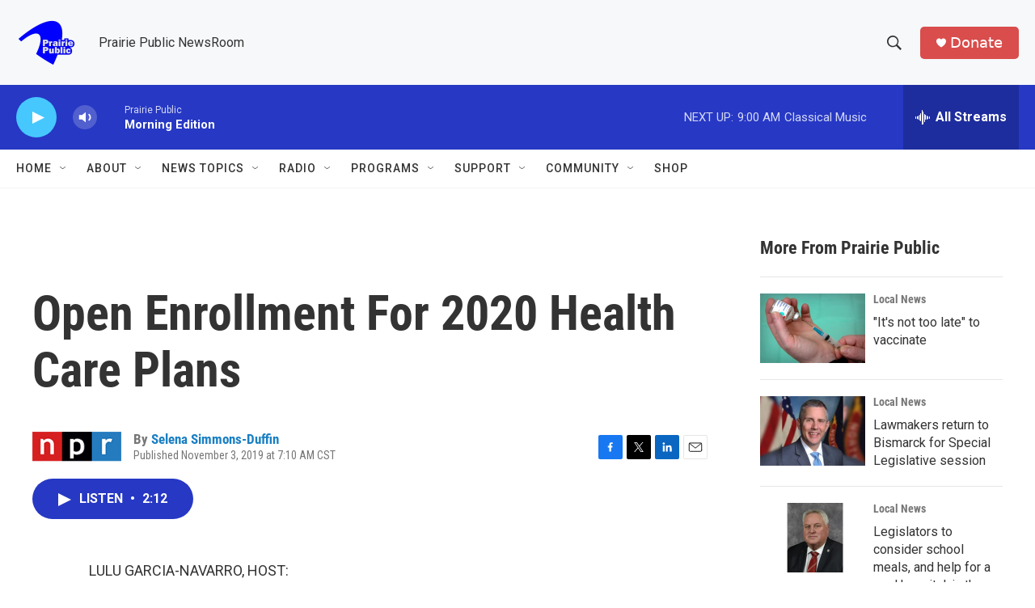

--- FILE ---
content_type: text/html; charset=utf-8
request_url: https://www.google.com/recaptcha/api2/aframe
body_size: -85
content:
<!DOCTYPE HTML><html><head><meta http-equiv="content-type" content="text/html; charset=UTF-8"></head><body><script nonce="tYZS8xFtNDI64DXpHjgJ6Q">/** Anti-fraud and anti-abuse applications only. See google.com/recaptcha */ try{var clients={'sodar':'https://pagead2.googlesyndication.com/pagead/sodar?'};window.addEventListener("message",function(a){try{if(a.source===window.parent){var b=JSON.parse(a.data);var c=clients[b['id']];if(c){var d=document.createElement('img');d.src=c+b['params']+'&rc='+(localStorage.getItem("rc::a")?sessionStorage.getItem("rc::b"):"");window.document.body.appendChild(d);sessionStorage.setItem("rc::e",parseInt(sessionStorage.getItem("rc::e")||0)+1);localStorage.setItem("rc::h",'1769078602046');}}}catch(b){}});window.parent.postMessage("_grecaptcha_ready", "*");}catch(b){}</script></body></html>

--- FILE ---
content_type: text/javascript
request_url: https://polo.feathr.co/v1/analytics/match/script.js?a_id=6914ade88079880fccded009&pk=feathr
body_size: -280
content:
(function (w) {
    
        
    if (typeof w.feathr === 'function') {
        w.feathr('integrate', 'ttd', '6971ff48cc4628000279dc40');
    }
        
        
    if (typeof w.feathr === 'function') {
        w.feathr('match', '6971ff48cc4628000279dc40');
    }
        
    
}(window));